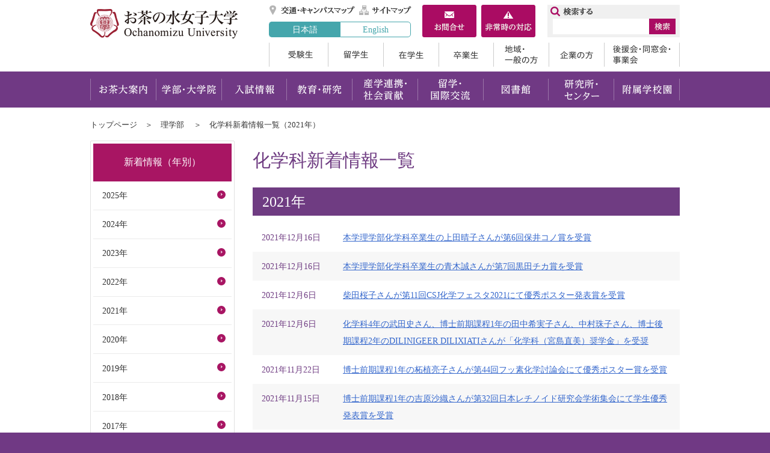

--- FILE ---
content_type: text/html
request_url: https://www.sci.ocha.ac.jp/ug/chemhp/news/2021/index.html
body_size: 15549
content:
<!doctype html>
<html lang="ja">
<head>
<meta http-equiv="X-UA-Compatible" content="IE=edge" />
<meta http-equiv="Content-Type" content="text/html; charset=UTF-8" />
<meta name="viewport" content="width=1100"/>
<title>化学科新着情報情報（2021年） | お茶の水女子大学</title>
<meta name="Keywords" content="お茶の水女子大学,お茶の水女子大学公式ホームページ," />
<meta name="Description" content="" />
<meta name="Author" content="お茶の水女子大学" />
<meta http-equiv="Content-Script-Type" content="text/javascript" />
<meta http-equiv="Content-Style-Type" content="text/css" />
<link rel="shortcut icon" href="/share/imgs/favicon.ico">

<link rel="stylesheet" type="text/css" href="/share/style/default.css?20220728" media="all"  />
<link rel="stylesheet" type="text/css" href="/share/style/layout.css?20220728" media="all"  />
<link rel="stylesheet" type="text/css" href="/share/style/print.css?20220728" media="print"  />

<script type="text/javascript" src="/share/scripts/jquery.js"></script>
<script type="text/javascript" src="/share/scripts/jquery.easing.1.3.js"></script>
<script type="text/javascript" src="/share/scripts/jquery.cookie.js"></script>
<script type="text/javascript" src="/share/scripts/common.js"></script>
<script type="text/javascript" id="uaswitchjs"></script>
<script type="text/javascript" src="/share/scripts/jquery.bxslider.js"></script>
<script type="text/javascript" src="/share/scripts/jquery.matchheight.js"></script>
<!-- Google tag (gtag.js) -->
<script async src="https://www.googletagmanager.com/gtag/js?id=G-SKH8MRRNC6"></script>
<script>
  window.dataLayer = window.dataLayer || [];
  function gtag(){dataLayer.push(arguments);}
  gtag('js', new Date());
  gtag('config', 'G-SKH8MRRNC6');
</script>
</head>
<body><!-- container -->
<div id="container" class="col2Page"><noscript>
  <p class="for_nojs">JavaScriptが無効なため一部の機能が動作しません。動作させるためにはJavaScriptを有効にしてください。またはブラウザの機能をご利用ください。</p>
  </noscript><!-- header -->
  <div id="header">
    <p id="head_point" class="for_voice"><a href="#speak_main">メインメニューをスキップして本文へ移動</a></p>
    <p id="header_logo"><a href="https://www.ocha.ac.jp/index.html"><img src="/share/imgs/hlogo.png" alt="お茶の水女子大学トップページ" /></a></p>
    <div id="header_content">
      <div id="header_utilities">
        <ul id="header_link">
          <li><a href="http://www.ocha.ac.jp/access/index.html" title="交通・キャンパスマップ">交通・キャンパスマップ</a></li>
          <li><a href="https://www.ocha.ac.jp/sitemap.html" title="サイトマップ">サイトマップ</a></li>
          <li><a href="https://www.ocha.ac.jp/about/contact.html" title="お問合せ">お問合せ</a></li>
          <li><a href="https://www.ocha.ac.jp/help/info_hijouji.html" title="非常時の対応">非常時の対応</a></li>
        </ul>
        <ul id="header_language_alternate">
          <li class="active"><a href="https://www.ocha.ac.jp/index.html">日本語</a></li>
          <li><a href="https://www.ocha.ac.jp/en/index.html">English</a></li>
        </ul>
      </div>
      <ul id="header_boxes">
        <li><a href="https://www.ocha.ac.jp/about/contact.html" title="お問合せ"><img src="/share/imgs/btn_box_contactus.png" alt="お問合せ" /></a></li>
        <li><a href="https://www.ocha.ac.jp/help/info_hijouji.html" title="非常時の対応"><img src="/share/imgs/btn_box_emergency.png" alt="非常時の対応" /></a></li>
      </ul>
      <ul id="header_boxes_sp">
        <li><a href="https://www.ao.ocha.ac.jp/application/howto/index.html" title="入試資料請求"><img src="/share/imgs/btn_box_request_sp.png" alt="入試資料請求" /></a></li>
        <li><a class="pcview" href="#" title="PCレイアウト"><img src="/share/imgs/btn_box_pcview_sp.png" alt="PCレイアウト" /></a></li>
      </ul>
<div id="header_search">
        <form class="search" name="search" method="get" action="https://www.ocha.ac.jp/search.html">
          <input type="text" size="16" class="header_searchbox" id="header_searchbox" name="q"/>
          <input type="image" class="header_searchbtn" id="header_searchbtn" alt="検索" src="/share/imgs/btn_search.png" />
          <input type="hidden" name="cx" value="005179355032878687222:kw2m9uzwncg" /> 
          <input type="hidden" name="cof" value="FORID:10" /> 
          <input type="hidden" name="ie" value="UTF-8" /> 
        </form>
       <script src="http://www.google.com/cse/brand?form=cse-search-box&amp;lang=ja" type="text/javascript"></script>
      </div>
            <ul id="header_target">
        <li><a href="https://www.ocha.ac.jp/ao/index.html">受験生</a></li>
        <li><a href="https://www.ocha.ac.jp/intl/index.html">留学生</a></li>
        <li><a href="https://www.ocha.ac.jp/campuslife/index.html">在学生</a></li>
        <li><a href="https://www.ocha.ac.jp/graduate/index.html">卒業生</a></li>
        <li><a href="https://www.ocha.ac.jp/general/index.html">地域・一般の方</a></li>
        <li><a href="https://www.ocha.ac.jp/company/index.html">企業の方</a></li>
        <li><a href="https://www.ocha.ac.jp/supporter/index.html">後援会・同窓会・事業会</a></li>
      </ul>
    </div>
  </div>   <div id="gNav">
    <p id="gNav_toggleswitch"><a href=""><span id="panel-btn"><span id="panel-btn-icon"></span></span></a></p>
    <ul>
      <li><a href="https://www.ocha.ac.jp/introduction/index.html">お茶大案内</a></li>
      <li><a href="https://www.ocha.ac.jp/education/index.html">学部・大学院</a></li>
      <li><a href="http://www.ao.ocha.ac.jp/index.html" target="_blank">入試情報</a></li>
      <li><a href="https://www.ocha.ac.jp/program/index.html">教育・研究</a></li>
      <li><a href="https://www.ocha.ac.jp/researchs/index.html">産学連携・社会貢献</a></li>
      <li><a href="https://www.ocha.ac.jp/kokusai/index.html">留学・国際交流</a></li>
      <li><a href="https://www.lib.ocha.ac.jp/" target="_blank">図書館</a></li>
      <li><a href="https://www.ocha.ac.jp/attached/index.html">研究所・センター</a></li>
      <li><a href="https://www.ocha.ac.jp/schools/index.html">附属学校園</a></li>
    </ul>
  </div> <!-- contents -->
<div id="contents">
<ul id="topicpath">
    <li><a href="https://www.ocha.ac.jp/index.html">トップページ</a></li><li><a href="/index.html">理学部</a></li>
    <li>化学科新着情報一覧（2021年）</li>
</ul>
<p id="speak_main" class="for_voice">ページの本文です。</p>
<!-- contentMain -->
<div id="contentsMain">
<h1>化学科新着情報一覧</h1>
<h2>2021年</h2>
<div class="newsLists"><ul>
  <li>
    <span>2021年12月16日</span>
    <div>
      <a href="/ug/chemhp/otherinfo/d009564.html" >本学理学部化学科卒業生の上田晴子さんが第6回保井コノ賞を受賞</a>
      
    </div>
  </li>
  <li>
    <span>2021年12月16日</span>
    <div>
      <a href="/ug/chemhp/otherinfo/d009564.html" >本学理学部化学科卒業生の青木誠さんが第7回黒田チカ賞を受賞</a>
      
    </div>
  </li>
  <li>
    <span>2021年12月6日</span>
    <div>
      <a href="/ug/chemhp/otherinfo/d009564.html" >柴田桜子さんが第11回CSJ化学フェスタ2021にて優秀ポスター発表賞を受賞</a>
      
    </div>
  </li>
  <li>
    <span>2021年12月6日</span>
    <div>
      <a href="/ug/chemhp/otherinfo/d009564.html" >化学科4年の武田史さん、博士前期課程1年の田中希実子さん、中村珠子さん、博士後期課程2年のDILINIGEER DILIXIATIさんが「化学科（宮島直美）奨学金」を受奨</a>
      
    </div>
  </li>
  <li>
    <span>2021年11月22日</span>
    <div>
      <a href="/ug/chemhp/otherinfo/d009564.html" >博士前期課程1年の柘植亮子さんが第44回フッ素化学討論会にて優秀ポスター賞を受賞</a>
      
    </div>
  </li>
  <li>
    <span>2021年11月15日</span>
    <div>
      <a href="/ug/chemhp/otherinfo/d009564.html" >博士前期課程1年の吉原沙織さんが第32回日本レチノイド研究会学術集会にて学生優秀発表賞を受賞</a>
      
    </div>
  </li>
  <li>
    <span>2021年10月29日</span>
    <div>
      <a href="/ug/chemhp/otherinfo/d009564.html" >基幹研究院自然科学系（理学部化学科）矢島知子教授の研究室の研究成果が第30回ポリマー材料フォーラムの高分子学会広報委員会パブリシティ賞を受賞</a>
      
    </div>
  </li>
  <li>
    <span>2021年10月25日</span>
    <div>
      <a href="/ug/chemhp/otherinfo/d009564.html" >博士前期課程2年の荒瀬瑞月さんが第70回高分子討論会にて優秀ポスター賞を受賞</a>
      
    </div>
  </li>
  <li>
    <span>2021年9月17日</span>
    <div>
      <a href="/ug/chemhp/otherinfo/d001958.html#lec210928" >野田 秀俊 先生（公益財団法人　微生物化学研究会　微生物化学研究所　主任研究員）講演会</a>
      <p>日時： 2021年9月28日（火）13:00-14:30<br />場所： オンライン開催<br />テーマ： 高反応性活性種の制御に基づく飽和 N-ヘテロ環合成法の開発</p>
    </div>
  </li>
  <li>
    <span>2021年7月26日</span>
    <div>
      <a href="/ug/chemhp/otherinfo/d001958.html#lec210728" >佐藤 浩太郎 先生（東京工業大学 物質理工学院）講演会</a>
      <p>日時： 2021年7月28日（水）13:20-15:00<br />場所： オンライン開催<br />テーマ： ビニルモノマーの精密重合と植物由来高分子への展開</p>
    </div>
  </li>
  <li>
    <span>2021年7月12日</span>
    <div>
      <a href="/ug/chemhp/otherinfo/d001958.html#lec210714" >石毛 亮平 先生（東京工業大学 物質理工学院）講演会</a>
      <p>日時： 2021年7月14日（水）13:20-15:00<br />場所： オンライン開催<br />テーマ： 機能性高分子の秩序構造と機能</p>
    </div>
  </li>
  <li>
    <span>2021年4月26日</span>
    <div>
      <a href="/ug/chemhp/otherinfo/d009564.html" >基幹研究院自然科学系（理学部化学科）の三宅亮介講師がSHGSC Japan Award of Excellence 2021を受賞</a>
      
    </div>
  </li>
  <li>
    <span>2021年2月17日</span>
    <div>
      <a href="/ug/chemhp/otherinfo/d001958.html#lec210302" >原野 幸治 先生（東京大学総括プロジェクト機構 特任准教授） 講演会</a>
      <p>日時： 2021年3月2日（金）15:00-16:30<br />場所： オンライン開催<br />テーマ： 分子のリアルタイム動画撮影でどんな化学が拓けるか？</p>
    </div>
  </li>
</ul>
</div>
</div>
<!-- contentSub -->
<div id="contentsSub">
<div id="sNav">
<ul>
    <li id="sNav_toggleswitch" class="parentLink">
    <div>
    <div id="panel-btn2">
    <div id="panel-btn-icon2"> </div>
    </div>
    新着情報（年別）</div>
    <ul>
  <li><a href="/ug/chemhp/news/2025/index.html">2025年</a></li>
  <li><a href="/ug/chemhp/news/2024/index.html">2024年</a></li>
  <li><a href="/ug/chemhp/news/2023/index.html">2023年</a></li>
  <li><a href="/ug/chemhp/news/2022/index.html">2022年</a></li>
  <li><a href="/ug/chemhp/news/2021/index.html">2021年</a></li>
  <li><a href="/ug/chemhp/news/2020/index.html">2020年</a></li>
  <li><a href="/ug/chemhp/news/2019/index.html">2019年</a></li>
  <li><a href="/ug/chemhp/news/2018/index.html">2018年</a></li>
  <li><a href="/ug/chemhp/news/2017/index.html">2017年</a></li>
  <li><a href="/ug/chemhp/news/2016/index.html">2016年</a></li>
  <li><a href="/ug/chemhp/news/2015/index.html">2015年</a></li>
  <li><a href="/ug/chemhp/news/2014/index.html">2014年</a></li>
  <li><a href="/ug/chemhp/news/2013/index.html">2013年</a></li>
  <li><a href="/ug/chemhp/news/2012/index.html">2012年</a></li>
  <li><a href="/ug/chemhp/news/2011/index.html">2011年</a></li>
</ul>
 </li>
</ul>
</div>
      <!-- sns -->
      <ul id="sns">
        <li><a href="https://www.instagram.com/ochanomizu_univ/" target="_blank"><img alt="instagram" src="/share/imgs/ico_sns_instagram.png" /></a></li>
        <li><a href="https://www.youtube.com/@ochanomizuuniversity" target="_blank"><img alt="youtube" src="/share/imgs/ico_sns_youtube.png" /></a></li>
        <li><a href="https://www.facebook.com/ochadai/" target="_blank"><img alt="facebook" src="/share/imgs/ico_sns_facebook.png" /></a></li>
      </ul>
</div>
</div>
<div id="footer_top">
  <!-- sns_sp -->
  <ul id="sns_sp">
    <li><a target="_blank" href="https://www.facebook.com/ochadai/"><img alt="facebook" src="/share/imgs/ico_sns_facebook.png" /></a></li>
    <li><a target="_blank" href="https://twitter.com/OchadaiNews/"><img alt="twitter" src="/share/imgs/ico_sns_twitter.png" /></a></li>
  </ul>
  <!-- pagetop -->
  <div id="pagetop">
    <p><a href="#header"><img alt="ページトップへ戻る" src="/share/imgs/btn_pagetop.png" /></a></p>
  </div>
</div>

<!-- footer -->
<div id="footer">
  <div id="footer_link">
        <ul>
      <li><a href="https://www.ocha.ac.jp/limited/introduction_d/fil/Security_Policy.pdf" target="_blank">情報セキュリティポリシー</a></li>
      <li><a href="https://www.ocha.ac.jp/save_energy/index.html" >電力使用状況</a></li>
      <li><a href="https://www.ocha.ac.jp/help/oncampus.html" >教職員メニュー</a></li>
      <li><a href="https://www.ocha.ac.jp/help/about.html" >このサイトについて</a></li>
      <li><a href="https://www.ocha.ac.jp/help/sns.html" >ソーシャルメディアポリシー</a></li>
      <li><a href="https://www.ocha.ac.jp/about/individual.html" >個人情報について</a></li>
      <li><a href="https://www.ocha.ac.jp/help/privacy.html" >プライバシーポリシー</a></li>
      <li><a href="https://www.ocha.ac.jp/access/index.html" >アクセスマップ</a></li>
      <li><a href="https://www.ocha.ac.jp/sitemap.html" >サイトマップ</a></li>
      <li><a href="https://www.ocha.ac.jp/about/contact.html" >お問い合わせ</a></li>
    </ul>

  </div>

  <div id="footer_contents">
    <address>
      国立大学法人お茶の水女子大学<br />
      〒112-8610 東京都文京区大塚2-1-1<br />
            責任者：お茶の水女子大学ホームページ運営委員会委員長<br />
      E-mail：<a href="&#109;&#97;&#105;&#108;&#116;&#111;&#58;&#105;&#110;&#102;&#111;&#64;&#99;&#99;&#46;&#111;&#99;&#104;&#97;&#46;&#97;&#99;&#46;&#106;&#112;">&#105;&#110;&#102;&#111;&#64;&#99;&#99;&#46;&#111;&#99;&#104;&#97;&#46;&#97;&#99;&#46;&#106;&#112;</a>
    </address>
    <p id="footer_logo"><a href="https://www.ocha.ac.jp/index.html"><img src="/share/imgs/flogo.png" alt="お茶の水女子大学トップページ" /></a></p>
      <ul id="footer_agent">
        <li><span id="pc" title="PC表示">PC表示</span></li>
        <li><span id="sp" title="スマホ表示">スマホ表示</span></li>
      </ul>
      <p id="copyright">Copyright &copy; OCHANOMIZU UNIVERSITY. All rights reserved.</p>
  </div>
</div>
<img src="/cgi-bin/view/pageview.cgi?PAGE_KIND_CD=2&amp;PAGE_NO=4331&amp;OUTPUT_FG=1" style="display:none;" alt="" width="1" height="1" />
</div></body>
</html>